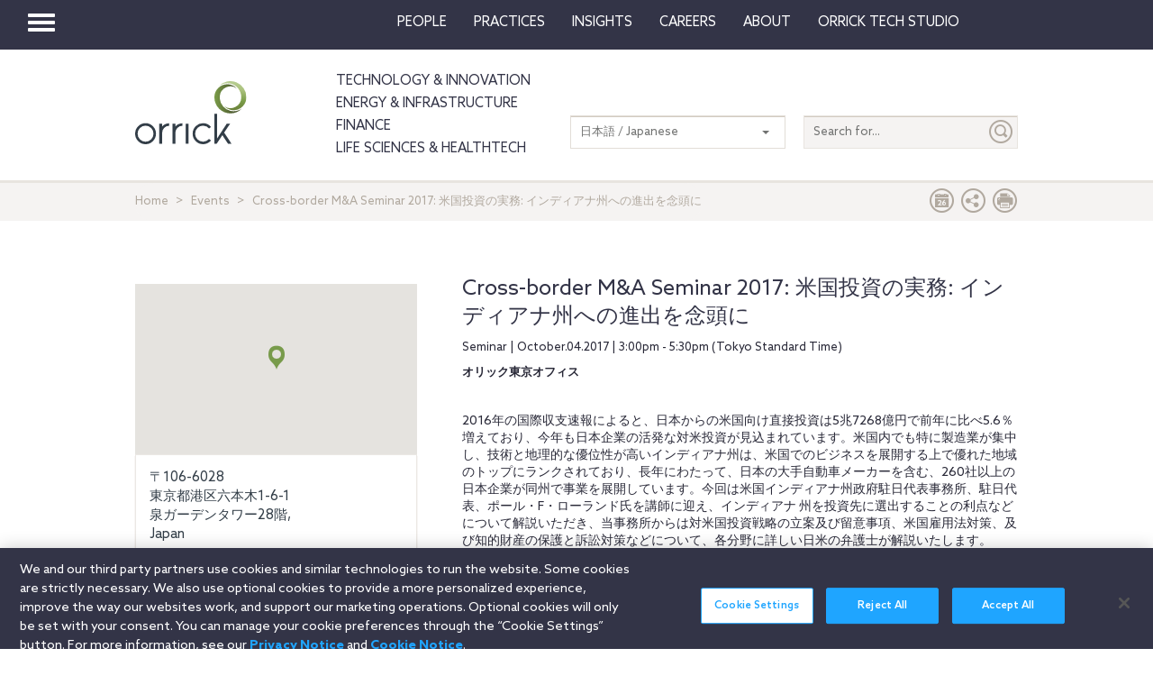

--- FILE ---
content_type: text/html; charset=utf-8
request_url: https://www.orrick.com/ja-JP/Events/2017/10/Cross-border-M-and-A-Seminar-2017
body_size: 14769
content:

<!DOCTYPE html>
<!--[if IE 8]>         <html lang="en" class="no-js lt-ie9"> <![endif]-->
<!--[if IE 9]>         <html lang="en" class="no-js lt-ie10"> <![endif]-->
<!--[if gt IE 8]><!-->
<html lang="en" class="no-js">
<!--<![endif]-->
<head>

    

    <script type="text/javascript" src="/Scripts/cookieCleanupProd.js"></script>
    <!-- OneTrust Cookies Consent Notice start for www.orrick.com -->
    <script type="text/javascript" src="https://cdn.cookielaw.org/consent/ab375dae-fe40-475c-8c81-e30ad37cd07a/OtAutoBlock.js"></script>
    <script src="https://cdn.cookielaw.org/scripttemplates/otSDKStub.js" type="text/javascript" charset="UTF-8" data-domain-script="ab375dae-fe40-475c-8c81-e30ad37cd07a"></script>
    <script type="text/javascript">
        function OptanonWrapper() { }
    </script>
    <!-- OneTrust Cookies Consent Notice end for www.orrick.com -->


<link rel="preload" href="/Content/base.css" as="style">
<link rel="preload" href="/Content/main.css?v7" as="style">
<link rel="preload" href="/Content/flags.css" as="style">
<link rel="preload" href="/Scripts/vendor.js" as="script">
<link rel="preload" href="/Scripts/respond.js" as="script">
<link rel="preload" href="/Scripts/modernizr.js" as="script">
<link rel="preload" href="/Scripts/plugins.js" as="script">
<link rel="preload" href="/Scripts/main.js" as="script">
<link rel="preload" href="/Scripts/others.js" as="script">
<script src="https://apps.elfsight.com/p/platform.js" defer></script>
<script src="/Scripts/vendor.js"></script>
<script src="/Scripts/respond.js"></script>
<script src="/Scripts/modernizr.js"></script>
<script src="/Scripts/plugins.js"></script>
<!-- Vulture web tracking -->
<script type="text/javascript">
    !function (r) { var i = document.createElement("img"); i.setAttribute("src", "//orrick.vuture.net/security/tracker.gif?referer=" + encodeURIComponent(r)) }(document.referrer);
</script>

    <script src="/Scripts/mainCalendar.js"></script>

    <script src="/Scripts/maincarousel.js"></script>

<script src="/Scripts/main.js"></script>
<script src="/Scripts/others.js"></script>

    <script src="https://maps.googleapis.com/maps/api/js?key=AIzaSyCc731q1YEK9LKaF-7HT3z2jlah1N_Td48" type="text/javascript"></script>
    <script src="/Scripts/mainmaps.js"></script>
    <script src="/Scripts/mainTwitter.js"></script>




    <!-- Google Tag Manager -->
    <script>
        (function (w, d, s, l, i) {
            w[l] = w[l] || []; w[l].push({
                'gtm.start':
                    new Date().getTime(), event: 'gtm.js'
            }); var f = d.getElementsByTagName(s)[0],
                j = d.createElement(s), dl = l != 'dataLayer' ? '&l=' + l : ''; j.async = true; j.src =
                    'https://www.googletagmanager.com/gtm.js?id=' + i + dl; f.parentNode.insertBefore(j, f);
        })(window, document, 'script', 'dataLayer', 'GTM-W9KKXHZ');</script>
    <!-- End Google Tag Manager -->


<meta charset="utf-8">
<meta http-equiv="X-UA-Compatible" content="IE=edge">

<title>Cross border M and A Seminar 2017</title>
<meta name="twitter:card" content="" />
<meta name="description" content="">
<meta name="keywords">
<meta property="og:title" content="Cross-border M&amp;A Seminar 2017: : " />
<meta property="og:type" content="article" />
<meta property="og:url" content="https://www.orrick.com/ja-JP/Events/2017/10/Cross-border-M-and-A-Seminar-2017" />
<meta property="og:image" itemprop="image primaryImageOfPage" content="" />
<meta property="og:description" content="2016572685.6 ..." />
<meta property="fallback" content="False" />
<meta name="viewport" content="width=device-width, height=device-height">
<link href="https://www.orrick.com/ja-JP/Events/2017/10/Cross-border-M-and-A-Seminar-2017" rel="canonical">

<style>
    #onetrust-banner-sdk {
        font-size: 1.1rem !important;
    }

    #ot-pc-footer {
        font-size: 1.1rem !important;
    }

    #onetrust-policy-text, #onetrust-button-group, #ot-sdk-container, #onetrust-pc-sdk.ot-pc-footer, #ot-pc-content {
        font-size: 1.44rem !important;
    }

    #onetrust-banner-sdk h1, #onetrust-banner-sdk h2, #onetrust-banner-sdk h3, #onetrust-banner-sdk h4, #onetrust-banner-sdk h5, #onetrust-banner-sdk h6, #onetrust-pc-sdk h1, #onetrust-pc-sdk h2, #onetrust-pc-sdk h3, #onetrust-pc-sdk h4, #onetrust-pc-sdk h5, #onetrust-pc-sdk h6, #ot-sdk-cookie-policy h1, #ot-sdk-cookie-policy h2, #ot-sdk-cookie-policy h3, #ot-sdk-cookie-policy h4, #ot-sdk-cookie-policy h5, #ot-sdk-cookie-policy h6 {
        font-size: .875em !important;
        font-weight: bold !important;
    }

    #onetrust-pc-sdk #ot-pc-title {
        font-size: 1.37em !important;
    }
</style>

    <link rel="stylesheet" href="/Content/flags.css" />
<link rel="stylesheet" href="/Content/base.css" />
<link rel="stylesheet" href="/Content/main.css?v7" />


    <script src="//players.brightcove.net/4686646076001/default_default/index.min.js"></script>


    <sc:VisitorIdentification runat="server" />
</head>
<body>

    
    <div class="wrapper">
        

<header>
    <nav class="navbar navbar-default topnav" role="navigation">

        <script>

    $(document).ready(function () {
        $("button.vertical-nav").click(function () {
            //.fadeToggle(); instead of fast??
            $("div#vnav-container").toggle("fast");
            $('#navbar-hamburger').toggleClass('hidden');
            $('#navbar-close').toggleClass('hidden');
            $('ul.mnav').toggleClass('hidden');
        });
        $('#navbar-close').click(function () {
            //.fadeToggle(); instead of fast??
            $("div#vnav-container").toggle("fast");
            $('#navbar-close').toggleClass('hidden');
            $('#navbar-hamburger').removeClass('hidden');
            $('ul.mnav').removeClass('hidden');
        });



        $('.opensearch').click(function () {
            $("div.bigsearchbar").toggle("fast");
            $('div.bigsearchbar').toggleClass('mobilesearch');

        });

        $('.closeit').click(function () {
            //.fadeToggle(); instead of fast??
            $("div.hideit").hide("fast");
        });
    });

    $(window).on('load', function () {
        $('.vfly').on('click', function () {
            var target = $(this).attr('rel');
            $("#" + target).siblings("div").hide("fast");
            $("#" + target).show("fast");

        });

    });

</script>
<script type="text/javascript">
    $(document).on('click', '.vnav-list li', function () {
        $(".vnav-list li").removeClass("active");
        $(this).addClass("active");

    });

</script>


<div class="col-sm-12">
    <div class="container-fluid">
        <div class="col-sm-1">
            <!-- Brand and toggle get grouped for better mobile display -->
            <div class="navbar-header hfix">
                <div id="navbar-hamburger" class="">
                    <button type="button" class="navbar-toggle vertical-nav collapsed" data-toggle="collapse" data-target="#bs-example-navbar-collapse-1" aria-expanded="false" style="display: block;">
                        <span class="sr-only">Toggle navigation</span>
                        <span class="icon-bar"></span>
                        <span class="icon-bar"></span>
                        <span class="icon-bar"></span>
                    </button>
                </div>

                <div id="navbar-close" class="hidden">
                    <span class="glyphicon glyphicon-remove close-icon"></span>
                </div>



            </div><div class="smlogo pull-right"><a href="https://www.orrick.com"><span class="ico-Orrick-Grayscale"></span></a></div>



        </div>

        <div class="col-md-11">



            <!-- Collect the nav links, forms, and other content for toggling -->
            <div class="navbar-collapse mobile-hide collapse" id="main-collapse-1" aria-expanded="false" style="height: 0px;">
                <ul class="nav navbar-nav navbar-right">

                                <li class=""><a target="" href="/ja-JP/People">People</a></li>
                                <li class=""><a target="" href="/ja-JP/Practices">Practices</a></li>
                            <li class="dropdown">
                                <a href="#" class="dropdown-toggle" data-toggle="dropdown" role="button" aria-haspopup="true" aria-expanded="false">Insights <span class="caret"></span></a>
                                <ul class="dropdown-menu insights-drop">
                                    <li>
                                        <div class="row insights-drop-container">
                                                <ul class="list-unstyled insight-drop col-sm-4 col-xs-12">
                                                    <li class="insight-drop-title">Insights</li>
                                                            <li>
                                                                <a target="" rel="" href="/Search?f=Technology%20%26%20Innovation&amp;t=insight">Technology & Innovation</a>
                                                            </li>
                                                            <li>
                                                                <a target="_blank" rel="noopener noreferrer" href="/ja-JP/tech-studio/insights">Orrick Tech Studio</a>
                                                            </li>
                                                            <li>
                                                                <a target="" rel="" href="/Search?f=Energy+%26+Infrastructure&amp;t=insight">Energy & Infrastructure</a>
                                                            </li>
                                                            <li>
                                                                <a target="" rel="" href="/Search?f=Finance&amp;t=insight">Finance</a>
                                                            </li>
                                                            <li>
                                                                <a target="" rel="" href="/Search?f=Life%20Sciences+%26+HealthTech&amp;t=insight">Life Sciences & HealthTech</a>
                                                            </li>
                                                            <li>
                                                                <a target="" rel="" href="/Search?f=Litigation%20%26%20IP&amp;t=insight">Litigation & IP</a>
                                                            </li>
                                                            <li>
                                                                <a target="" rel="" href="/Search?p=Strategic+Advisory+%26+Government+Enforcement+(SAGE)&amp;t=Insight">Strategic Advisory & Government Enforcement (SAGE)</a>
                                                            </li>
                                                            <li>
                                                                <a target="" rel="" href="/ja-JP/Insights">All Insights</a>
                                                            </li>
                                                </ul>
                                                <ul class="list-unstyled insight-drop col-sm-4 col-xs-12">
                                                    <li class="insight-drop-title">Featured</li>
                                                            <li>
                                                                <a target="" rel="" href="/ja-JP/Insights/CFPB-Pause-Where-From-Here">CFPB Pause: Where From&nbsp;Here?</a>
                                                            </li>
                                                            <li>
                                                                <a target="" rel="" href="/ja-JP/Insights/The-Download">The Download: Tech & Innovation Market Briefing</a>
                                                            </li>
                                                            <li>
                                                                <a target="_blank" rel="noopener noreferrer" href="https://ai-law-center.orrick.com/">AI Law Center</a>
                                                            </li>
                                                            <li>
                                                                <a target="_blank" rel="noopener noreferrer" href="https://onlinesafety.orrick.com/">Online Safety Law Center</a>
                                                            </li>
                                                            <li>
                                                                <a target="" rel="" href="/ja-JP/Technology/Life-Sciences-Snapshots">Life Sciences Venture Capital Quarterly Report</a>
                                                            </li>
                                                </ul>
                                                <ul class="list-unstyled insight-drop col-sm-4 col-xs-12">
                                                    <li class="insight-drop-title">Channels</li>
                                                            <li>
                                                                <a target="" rel="" href="/ja-JP/Podcasts">Podcasts</a>
                                                            </li>
                                                            <li>
                                                                <a target="" rel="" href="/ja-JP/Events">Events</a>
                                                            </li>
                                                </ul>




                                        </div>
                                    </li>
                                </ul>
                            </li>
                                <li class=""><a target="" href="/ja-JP/Careers">Careers</a></li>
                            <li class="dropdown">
                                <a href="#" class="dropdown-toggle" data-toggle="dropdown" role="button" aria-haspopup="true" aria-expanded="false">About <span class="caret"></span></a>
                                <ul class="dropdown-menu insights-drop">
                                    <li>
                                        <div class="row insights-drop-container">
                                                <ul class="list-unstyled insight-drop col-sm-4 col-xs-12">
                                                    <li class="insight-drop-title">About</li>
                                                            <li>
                                                                <a target="" rel="" href="/ja-JP/About-Us">About Us</a>
                                                            </li>
                                                            <li>
                                                                <a target="" rel="" href="/ja-JP/News">News</a>
                                                            </li>
                                                            <li>
                                                                <a target="" rel="" href="/ja-JP/Locations">Locations</a>
                                                            </li>
                                                            <li>
                                                                <a target="" rel="" href="/ja-JP/Innovation">Innovation</a>
                                                            </li>
                                                            <li>
                                                                <a target="" rel="" href="/ja-JP/Innovation/AI-Adoption-at-Orrick">AI Adoption @Orrick</a>
                                                            </li>
                                                            <li>
                                                                <a target="" rel="" href="/ja-JP/Community/Orrick-Alumni">Alumni</a>
                                                            </li>
                                                </ul>
                                                <ul class="list-unstyled insight-drop col-sm-4 col-xs-12">
                                                    <li class="insight-drop-title">Our Culture</li>
                                                            <li>
                                                                <a target="_blank" rel="noopener noreferrer" href="https://www.veteranslegalcareerfair.com/">Veterans' Legal Career Fair</a>
                                                            </li>
                                                            <li>
                                                                <a target="" rel="" href="/ja-JP/Community/Pro-Bono">Pro Bono</a>
                                                            </li>
                                                            <li>
                                                                <a target="" rel="" href="/ja-JP/Community/Inclusion-and-Belonging">Inclusion & Belonging</a>
                                                            </li>
                                                            <li>
                                                                <a target="" rel="" href="/ja-JP/Community/Responsible-Business-at-Orrick">Responsible Business @Orrick</a>
                                                            </li>
                                                </ul>




                                        </div>
                                    </li>
                                </ul>
                            </li>
                                <li class=""><a target="_blank" href="/tech-studio">Orrick Tech Studio</a></li>
                                <li class=""><a target="" href=""></a></li>
                                <li class=""><a target="" href=""></a></li>

                </ul>



            </div><!-- /.navbar-collapse -->
        </div><!-- /.container-fluid -->
    </div>
</div>

<!-- /flyout nav list -->
<div class="row row-eq-height" id="vnav-container" style="display: none;">
    <div class="col-sm-3 vnav">
        <ul class="nav  vnav-list nav-stacked">
                        <li role="presentation" class="">
                            <a class="vfly" rel="" href="/ja-JP/People">People</a>
                        </li>
                        <li role="presentation" class="">
                            <a class="vfly" rel="" href="/ja-JP/Practices">Practices</a>
                        </li>
                        <li role="presentation" class="showInsight vlink">
                            <a class="vfly" rel="insight-v-block" href="#">Insights</a>


                        </li>
                        <li role="presentation" class="">
                            <a class="vfly" rel="" href="/ja-JP/Careers">Careers</a>
                        </li>
                        <li role="presentation" class="vlink">
                            <a class="vfly" rel="About-v-block" href="#">About</a>


                        </li>
                        <li role="presentation" class="">
                            <a class="vfly" rel="" href="/tech-studio">Orrick Tech Studio</a>
                        </li>
                        <li role="presentation" class="">
                            <a class="vfly" rel="" href="#"></a>
                        </li>
                    <li role="presentation">
                        <a class="only-mobile" href="/ja-JP/Technology">Technology &amp; Innovation</a>
                    </li>
                    <li role="presentation">
                        <a class="only-mobile" href="/ja-JP/Energy-and-Infrastructure-Sector">Energy &amp; Infrastructure</a>
                    </li>
                    <li role="presentation">
                        <a class="only-mobile" href="/ja-JP/Finance">Finance</a>
                    </li>
                        <li role="presentation" class="">
                            <a class="vfly" rel="" href="#"></a>
                        </li>
        </ul>


    </div>

    <!-- /flyout -->
    <div>
            <div class="col-sm-9 hideit" id="" style="display: none;">

                <div class="row">
                    <div class="col-sm-12 mobile-nav-header">
                        <div class="twentyp">
                            <a href="https://www.orrick.com" target="_blank" rel="noopener noreferrer" title="Opens in a new browser">
                                <span class="ico-Orrick-Grayscale" aria-label="OrrickHome" aria-hidden="true"></span>
                                <span class="sr-only">Orrick.com</span>
                            </a>
                        </div>

                        <div class="sixtyp">&nbsp;</div>

                        <div class="twentyp searchicon"><span class="input-group-btn"><button class="btn opensearch" id="open-search-4f577c0e-6b72-4f4b-ab85-fdc2765dff47" type="button"><span class="glyphicon glyphicon-search" aria-hidden="true"></span></button></span></div>
                    </div>
                </div>
                <form class="" autocomplete="off" action="/en/search" method="get">
                    <div class="input-group bigsearchbar">
                        <input style="" class="form-control" placeholder="TYPE TO SEARCH" id="siteSearch-181c5590-4366-4b99-ba2d-d5184d6d9082" data-id="search" name="q">
                        <span class="input-group-btn">
                            <button class="btn btn-bigsearchbar-close opensearch" type="button"><span class="glyphicon glyphicon-remove" aria-hidden="true"></span></button>
                            <button style="" type="submit" title="Submit" class="btn btn-bigsearchbar" value="submit" aria-label="Submit">
                                <span class="glyphicon glyphicon-search" aria-hidden="true"></span>
                            </button>
                        </span>


                    </div>
                </form>
                <div class="box-padding">
                    <h3 class="closeit"><span class="glyphicon glyphicon-menu-left" id="insights-mobile-close-f425238d-1963-43e4-b0b8-92a42e3d6bec"></span> People</h3>
                    <br>
                    <div class="row">
                            <ul class="list-unstyled insight-drop col-sm-4 col-xs-12">
                            </ul>





                    </div>
                </div>
            </div>
            <div class="col-sm-9 hideit" id="" style="display: none;">

                <div class="row">
                    <div class="col-sm-12 mobile-nav-header">
                        <div class="twentyp">
                            <a href="https://www.orrick.com" target="_blank" rel="noopener noreferrer" title="Opens in a new browser">
                                <span class="ico-Orrick-Grayscale" aria-label="OrrickHome" aria-hidden="true"></span>
                                <span class="sr-only">Orrick.com</span>
                            </a>
                        </div>

                        <div class="sixtyp">&nbsp;</div>

                        <div class="twentyp searchicon"><span class="input-group-btn"><button class="btn opensearch" id="open-search-17f15c59-7a19-4eb0-9be8-be04e207cd71" type="button"><span class="glyphicon glyphicon-search" aria-hidden="true"></span></button></span></div>
                    </div>
                </div>
                <form class="" autocomplete="off" action="/en/search" method="get">
                    <div class="input-group bigsearchbar">
                        <input style="" class="form-control" placeholder="TYPE TO SEARCH" id="siteSearch-80442f13-36ed-4773-9dfa-58ce756e8025" data-id="search" name="q">
                        <span class="input-group-btn">
                            <button class="btn btn-bigsearchbar-close opensearch" type="button"><span class="glyphicon glyphicon-remove" aria-hidden="true"></span></button>
                            <button style="" type="submit" title="Submit" class="btn btn-bigsearchbar" value="submit" aria-label="Submit">
                                <span class="glyphicon glyphicon-search" aria-hidden="true"></span>
                            </button>
                        </span>


                    </div>
                </form>
                <div class="box-padding">
                    <h3 class="closeit"><span class="glyphicon glyphicon-menu-left" id="insights-mobile-close-92ce328a-0852-4ab7-9a3f-f58a78d8a9fc"></span> Practices</h3>
                    <br>
                    <div class="row">
                            <ul class="list-unstyled insight-drop col-sm-4 col-xs-12">
                            </ul>





                    </div>
                </div>
            </div>
            <div class="col-sm-9 hideit" id="insight-v-block" style="display: none;">

                <div class="row">
                    <div class="col-sm-12 mobile-nav-header">
                        <div class="twentyp">
                            <a href="https://www.orrick.com" target="_blank" rel="noopener noreferrer" title="Opens in a new browser">
                                <span class="ico-Orrick-Grayscale" aria-label="OrrickHome" aria-hidden="true"></span>
                                <span class="sr-only">Orrick.com</span>
                            </a>
                        </div>

                        <div class="sixtyp">&nbsp;</div>

                        <div class="twentyp searchicon"><span class="input-group-btn"><button class="btn opensearch" id="open-search-b1abb697-7254-41ad-818c-68fe09df3fea" type="button"><span class="glyphicon glyphicon-search" aria-hidden="true"></span></button></span></div>
                    </div>
                </div>
                <form class="" autocomplete="off" action="/en/search" method="get">
                    <div class="input-group bigsearchbar">
                        <input style="" class="form-control" placeholder="TYPE TO SEARCH" id="siteSearch-35e7bae7-aba5-416a-be70-720fa8aa3605" data-id="search" name="q">
                        <span class="input-group-btn">
                            <button class="btn btn-bigsearchbar-close opensearch" type="button"><span class="glyphicon glyphicon-remove" aria-hidden="true"></span></button>
                            <button style="" type="submit" title="Submit" class="btn btn-bigsearchbar" value="submit" aria-label="Submit">
                                <span class="glyphicon glyphicon-search" aria-hidden="true"></span>
                            </button>
                        </span>


                    </div>
                </form>
                <div class="box-padding">
                    <h3 class="closeit"><span class="glyphicon glyphicon-menu-left" id="insights-mobile-close-f10360c6-508c-4744-b927-d730b98cf7f7"></span> Insights</h3>
                    <br>
                    <div class="row">
                                <ul class="list-unstyled insight-drop col-sm-4 col-xs-12">
                                    <li class="insight-drop-title">Insights</li>
                                            <li>
                                                <a target="" rel="" href="/Search?f=Technology%20%26%20Innovation&amp;t=insight">Technology & Innovation</a>
                                            </li>
                                            <li>
                                                <a target="_blank" rel="noopener noreferrer" href="/ja-JP/tech-studio/insights">Orrick Tech Studio</a>
                                            </li>
                                            <li>
                                                <a target="" rel="" href="/Search?f=Energy+%26+Infrastructure&amp;t=insight">Energy & Infrastructure</a>
                                            </li>
                                            <li>
                                                <a target="" rel="" href="/Search?f=Finance&amp;t=insight">Finance</a>
                                            </li>
                                            <li>
                                                <a target="" rel="" href="/Search?f=Life%20Sciences+%26+HealthTech&amp;t=insight">Life Sciences & HealthTech</a>
                                            </li>
                                            <li>
                                                <a target="" rel="" href="/Search?f=Litigation%20%26%20IP&amp;t=insight">Litigation & IP</a>
                                            </li>
                                            <li>
                                                <a target="" rel="" href="/Search?p=Strategic+Advisory+%26+Government+Enforcement+(SAGE)&amp;t=Insight">Strategic Advisory & Government Enforcement (SAGE)</a>
                                            </li>
                                            <li>
                                                <a target="" rel="" href="/ja-JP/Insights">All Insights</a>
                                            </li>
                                </ul>
                                <ul class="list-unstyled insight-drop col-sm-4 col-xs-12">
                                    <li class="insight-drop-title">Featured</li>
                                            <li>
                                                <a target="" rel="" href="/ja-JP/Insights/CFPB-Pause-Where-From-Here">CFPB Pause: Where From&nbsp;Here?</a>
                                            </li>
                                            <li>
                                                <a target="" rel="" href="/ja-JP/Insights/The-Download">The Download: Tech & Innovation Market Briefing</a>
                                            </li>
                                            <li>
                                                <a target="_blank" rel="noopener noreferrer" href="https://ai-law-center.orrick.com/">AI Law Center</a>
                                            </li>
                                            <li>
                                                <a target="_blank" rel="noopener noreferrer" href="https://onlinesafety.orrick.com/">Online Safety Law Center</a>
                                            </li>
                                            <li>
                                                <a target="" rel="" href="/ja-JP/Technology/Life-Sciences-Snapshots">Life Sciences Venture Capital Quarterly Report</a>
                                            </li>
                                </ul>
                                <ul class="list-unstyled insight-drop col-sm-4 col-xs-12">
                                    <li class="insight-drop-title">Channels</li>
                                            <li>
                                                <a target="" rel="" href="/ja-JP/Podcasts">Podcasts</a>
                                            </li>
                                            <li>
                                                <a target="" rel="" href="/ja-JP/Events">Events</a>
                                            </li>
                                </ul>





                    </div>
                </div>
            </div>
            <div class="col-sm-9 hideit" id="" style="display: none;">

                <div class="row">
                    <div class="col-sm-12 mobile-nav-header">
                        <div class="twentyp">
                            <a href="https://www.orrick.com" target="_blank" rel="noopener noreferrer" title="Opens in a new browser">
                                <span class="ico-Orrick-Grayscale" aria-label="OrrickHome" aria-hidden="true"></span>
                                <span class="sr-only">Orrick.com</span>
                            </a>
                        </div>

                        <div class="sixtyp">&nbsp;</div>

                        <div class="twentyp searchicon"><span class="input-group-btn"><button class="btn opensearch" id="open-search-7ef692b8-cc7e-46d6-ada2-2f43ca492a62" type="button"><span class="glyphicon glyphicon-search" aria-hidden="true"></span></button></span></div>
                    </div>
                </div>
                <form class="" autocomplete="off" action="/en/search" method="get">
                    <div class="input-group bigsearchbar">
                        <input style="" class="form-control" placeholder="TYPE TO SEARCH" id="siteSearch-e14b23f0-a8fa-4ed1-8f62-0c48803a54cf" data-id="search" name="q">
                        <span class="input-group-btn">
                            <button class="btn btn-bigsearchbar-close opensearch" type="button"><span class="glyphicon glyphicon-remove" aria-hidden="true"></span></button>
                            <button style="" type="submit" title="Submit" class="btn btn-bigsearchbar" value="submit" aria-label="Submit">
                                <span class="glyphicon glyphicon-search" aria-hidden="true"></span>
                            </button>
                        </span>


                    </div>
                </form>
                <div class="box-padding">
                    <h3 class="closeit"><span class="glyphicon glyphicon-menu-left" id="insights-mobile-close-70214155-d5ae-48eb-b9f0-9cff383ac702"></span> Careers</h3>
                    <br>
                    <div class="row">
                            <ul class="list-unstyled insight-drop col-sm-4 col-xs-12">
                            </ul>





                    </div>
                </div>
            </div>
            <div class="col-sm-9 hideit" id="About-v-block" style="display: none;">

                <div class="row">
                    <div class="col-sm-12 mobile-nav-header">
                        <div class="twentyp">
                            <a href="https://www.orrick.com" target="_blank" rel="noopener noreferrer" title="Opens in a new browser">
                                <span class="ico-Orrick-Grayscale" aria-label="OrrickHome" aria-hidden="true"></span>
                                <span class="sr-only">Orrick.com</span>
                            </a>
                        </div>

                        <div class="sixtyp">&nbsp;</div>

                        <div class="twentyp searchicon"><span class="input-group-btn"><button class="btn opensearch" id="open-search-4f8af13d-a91d-44ea-980a-d05360fd7064" type="button"><span class="glyphicon glyphicon-search" aria-hidden="true"></span></button></span></div>
                    </div>
                </div>
                <form class="" autocomplete="off" action="/en/search" method="get">
                    <div class="input-group bigsearchbar">
                        <input style="" class="form-control" placeholder="TYPE TO SEARCH" id="siteSearch-c9e90c71-4ac3-4c95-be92-0b8855aedaec" data-id="search" name="q">
                        <span class="input-group-btn">
                            <button class="btn btn-bigsearchbar-close opensearch" type="button"><span class="glyphicon glyphicon-remove" aria-hidden="true"></span></button>
                            <button style="" type="submit" title="Submit" class="btn btn-bigsearchbar" value="submit" aria-label="Submit">
                                <span class="glyphicon glyphicon-search" aria-hidden="true"></span>
                            </button>
                        </span>


                    </div>
                </form>
                <div class="box-padding">
                    <h3 class="closeit"><span class="glyphicon glyphicon-menu-left" id="insights-mobile-close-61ae21d1-4e43-4d53-b0d4-563644f7ca61"></span> About</h3>
                    <br>
                    <div class="row">
                                <ul class="list-unstyled insight-drop col-sm-4 col-xs-12">
                                    <li class="insight-drop-title">About</li>
                                            <li>
                                                <a target="" rel="" href="/ja-JP/About-Us">About Us</a>
                                            </li>
                                            <li>
                                                <a target="" rel="" href="/ja-JP/News">News</a>
                                            </li>
                                            <li>
                                                <a target="" rel="" href="/ja-JP/Locations">Locations</a>
                                            </li>
                                            <li>
                                                <a target="" rel="" href="/ja-JP/Innovation">Innovation</a>
                                            </li>
                                            <li>
                                                <a target="" rel="" href="/ja-JP/Innovation/AI-Adoption-at-Orrick">AI Adoption @Orrick</a>
                                            </li>
                                            <li>
                                                <a target="" rel="" href="/ja-JP/Community/Orrick-Alumni">Alumni</a>
                                            </li>
                                </ul>
                                <ul class="list-unstyled insight-drop col-sm-4 col-xs-12">
                                    <li class="insight-drop-title">Our Culture</li>
                                            <li>
                                                <a target="_blank" rel="noopener noreferrer" href="https://www.veteranslegalcareerfair.com/">Veterans' Legal Career Fair</a>
                                            </li>
                                            <li>
                                                <a target="" rel="" href="/ja-JP/Community/Pro-Bono">Pro Bono</a>
                                            </li>
                                            <li>
                                                <a target="" rel="" href="/ja-JP/Community/Inclusion-and-Belonging">Inclusion & Belonging</a>
                                            </li>
                                            <li>
                                                <a target="" rel="" href="/ja-JP/Community/Responsible-Business-at-Orrick">Responsible Business @Orrick</a>
                                            </li>
                                </ul>





                    </div>
                </div>
            </div>
            <div class="col-sm-9 hideit" id="" style="display: none;">

                <div class="row">
                    <div class="col-sm-12 mobile-nav-header">
                        <div class="twentyp">
                            <a href="https://www.orrick.com" target="_blank" rel="noopener noreferrer" title="Opens in a new browser">
                                <span class="ico-Orrick-Grayscale" aria-label="OrrickHome" aria-hidden="true"></span>
                                <span class="sr-only">Orrick.com</span>
                            </a>
                        </div>

                        <div class="sixtyp">&nbsp;</div>

                        <div class="twentyp searchicon"><span class="input-group-btn"><button class="btn opensearch" id="open-search-0cf3c1d0-2662-4a61-be26-00b8a48be9f7" type="button"><span class="glyphicon glyphicon-search" aria-hidden="true"></span></button></span></div>
                    </div>
                </div>
                <form class="" autocomplete="off" action="/en/search" method="get">
                    <div class="input-group bigsearchbar">
                        <input style="" class="form-control" placeholder="TYPE TO SEARCH" id="siteSearch-58bdd2e1-2e3e-494c-932c-2605ca720248" data-id="search" name="q">
                        <span class="input-group-btn">
                            <button class="btn btn-bigsearchbar-close opensearch" type="button"><span class="glyphicon glyphicon-remove" aria-hidden="true"></span></button>
                            <button style="" type="submit" title="Submit" class="btn btn-bigsearchbar" value="submit" aria-label="Submit">
                                <span class="glyphicon glyphicon-search" aria-hidden="true"></span>
                            </button>
                        </span>


                    </div>
                </form>
                <div class="box-padding">
                    <h3 class="closeit"><span class="glyphicon glyphicon-menu-left" id="insights-mobile-close-99054827-ca79-4672-8451-0e2f1b3954ae"></span> Orrick Tech Studio</h3>
                    <br>
                    <div class="row">
                            <ul class="list-unstyled insight-drop col-sm-4 col-xs-12">
                            </ul>





                    </div>
                </div>
            </div>
            <div class="col-sm-9 hideit" id="" style="display: none;">

                <div class="row">
                    <div class="col-sm-12 mobile-nav-header">
                        <div class="twentyp">
                            <a href="https://www.orrick.com" target="_blank" rel="noopener noreferrer" title="Opens in a new browser">
                                <span class="ico-Orrick-Grayscale" aria-label="OrrickHome" aria-hidden="true"></span>
                                <span class="sr-only">Orrick.com</span>
                            </a>
                        </div>

                        <div class="sixtyp">&nbsp;</div>

                        <div class="twentyp searchicon"><span class="input-group-btn"><button class="btn opensearch" id="open-search-c36f0fc3-4511-482f-82fe-208afd36827a" type="button"><span class="glyphicon glyphicon-search" aria-hidden="true"></span></button></span></div>
                    </div>
                </div>
                <form class="" autocomplete="off" action="/en/search" method="get">
                    <div class="input-group bigsearchbar">
                        <input style="" class="form-control" placeholder="TYPE TO SEARCH" id="siteSearch-0ad2e3aa-dc35-49d6-9548-a1e741559851" data-id="search" name="q">
                        <span class="input-group-btn">
                            <button class="btn btn-bigsearchbar-close opensearch" type="button"><span class="glyphicon glyphicon-remove" aria-hidden="true"></span></button>
                            <button style="" type="submit" title="Submit" class="btn btn-bigsearchbar" value="submit" aria-label="Submit">
                                <span class="glyphicon glyphicon-search" aria-hidden="true"></span>
                            </button>
                        </span>


                    </div>
                </form>
                <div class="box-padding">
                    <h3 class="closeit"><span class="glyphicon glyphicon-menu-left" id="insights-mobile-close-d230cc21-6dd6-433e-b73a-f42da96b2a79"></span> </h3>
                    <br>
                    <div class="row">
                            <ul class="list-unstyled insight-drop col-sm-4 col-xs-12">
                            </ul>





                    </div>
                </div>
            </div>
            <div class="col-sm-9 hideit" id="" style="display: none;">

                <div class="row">
                    <div class="col-sm-12 mobile-nav-header">
                        <div class="twentyp">
                            <a href="https://www.orrick.com" target="_blank" rel="noopener noreferrer" title="Opens in a new browser">
                                <span class="ico-Orrick-Grayscale" aria-label="OrrickHome" aria-hidden="true"></span>
                                <span class="sr-only">Orrick.com</span>
                            </a>
                        </div>

                        <div class="sixtyp">&nbsp;</div>

                        <div class="twentyp searchicon"><span class="input-group-btn"><button class="btn opensearch" id="open-search-9c43f049-23ac-4f29-8b16-b50230c5b659" type="button"><span class="glyphicon glyphicon-search" aria-hidden="true"></span></button></span></div>
                    </div>
                </div>
                <form class="" autocomplete="off" action="/en/search" method="get">
                    <div class="input-group bigsearchbar">
                        <input style="" class="form-control" placeholder="TYPE TO SEARCH" id="siteSearch-2f8d1f3e-95e3-4d86-98da-4d1b8686cb99" data-id="search" name="q">
                        <span class="input-group-btn">
                            <button class="btn btn-bigsearchbar-close opensearch" type="button"><span class="glyphicon glyphicon-remove" aria-hidden="true"></span></button>
                            <button style="" type="submit" title="Submit" class="btn btn-bigsearchbar" value="submit" aria-label="Submit">
                                <span class="glyphicon glyphicon-search" aria-hidden="true"></span>
                            </button>
                        </span>


                    </div>
                </form>
                <div class="box-padding">
                    <h3 class="closeit"><span class="glyphicon glyphicon-menu-left" id="insights-mobile-close-3f80c643-b06b-40a3-b2be-af6fca5add33"></span> Technology &amp; Innovation</h3>
                    <br>
                    <div class="row">
                            <ul class="list-unstyled insight-drop col-sm-4 col-xs-12">
                            </ul>





                    </div>
                </div>
            </div>
            <div class="col-sm-9 hideit" id="" style="display: none;">

                <div class="row">
                    <div class="col-sm-12 mobile-nav-header">
                        <div class="twentyp">
                            <a href="https://www.orrick.com" target="_blank" rel="noopener noreferrer" title="Opens in a new browser">
                                <span class="ico-Orrick-Grayscale" aria-label="OrrickHome" aria-hidden="true"></span>
                                <span class="sr-only">Orrick.com</span>
                            </a>
                        </div>

                        <div class="sixtyp">&nbsp;</div>

                        <div class="twentyp searchicon"><span class="input-group-btn"><button class="btn opensearch" id="open-search-f5e6f788-84a2-41c6-9a8b-085339395daa" type="button"><span class="glyphicon glyphicon-search" aria-hidden="true"></span></button></span></div>
                    </div>
                </div>
                <form class="" autocomplete="off" action="/en/search" method="get">
                    <div class="input-group bigsearchbar">
                        <input style="" class="form-control" placeholder="TYPE TO SEARCH" id="siteSearch-074e90e9-7274-4477-947d-83c7965e0e49" data-id="search" name="q">
                        <span class="input-group-btn">
                            <button class="btn btn-bigsearchbar-close opensearch" type="button"><span class="glyphicon glyphicon-remove" aria-hidden="true"></span></button>
                            <button style="" type="submit" title="Submit" class="btn btn-bigsearchbar" value="submit" aria-label="Submit">
                                <span class="glyphicon glyphicon-search" aria-hidden="true"></span>
                            </button>
                        </span>


                    </div>
                </form>
                <div class="box-padding">
                    <h3 class="closeit"><span class="glyphicon glyphicon-menu-left" id="insights-mobile-close-12dcc70e-37ee-48f8-8311-43908bc66474"></span> Energy &amp; Infrastructure</h3>
                    <br>
                    <div class="row">
                            <ul class="list-unstyled insight-drop col-sm-4 col-xs-12">
                            </ul>





                    </div>
                </div>
            </div>
            <div class="col-sm-9 hideit" id="" style="display: none;">

                <div class="row">
                    <div class="col-sm-12 mobile-nav-header">
                        <div class="twentyp">
                            <a href="https://www.orrick.com" target="_blank" rel="noopener noreferrer" title="Opens in a new browser">
                                <span class="ico-Orrick-Grayscale" aria-label="OrrickHome" aria-hidden="true"></span>
                                <span class="sr-only">Orrick.com</span>
                            </a>
                        </div>

                        <div class="sixtyp">&nbsp;</div>

                        <div class="twentyp searchicon"><span class="input-group-btn"><button class="btn opensearch" id="open-search-3e982d58-6763-4f70-a69d-dd7392909d59" type="button"><span class="glyphicon glyphicon-search" aria-hidden="true"></span></button></span></div>
                    </div>
                </div>
                <form class="" autocomplete="off" action="/en/search" method="get">
                    <div class="input-group bigsearchbar">
                        <input style="" class="form-control" placeholder="TYPE TO SEARCH" id="siteSearch-dc465d21-be31-44bb-8a5a-27bb2ef8d0f8" data-id="search" name="q">
                        <span class="input-group-btn">
                            <button class="btn btn-bigsearchbar-close opensearch" type="button"><span class="glyphicon glyphicon-remove" aria-hidden="true"></span></button>
                            <button style="" type="submit" title="Submit" class="btn btn-bigsearchbar" value="submit" aria-label="Submit">
                                <span class="glyphicon glyphicon-search" aria-hidden="true"></span>
                            </button>
                        </span>


                    </div>
                </form>
                <div class="box-padding">
                    <h3 class="closeit"><span class="glyphicon glyphicon-menu-left" id="insights-mobile-close-da4741ab-9f81-4be4-bc16-cbf93ddddd04"></span> Finance</h3>
                    <br>
                    <div class="row">
                            <ul class="list-unstyled insight-drop col-sm-4 col-xs-12">
                            </ul>





                    </div>
                </div>
            </div>
            <div class="col-sm-9 hideit" id="" style="display: none;">

                <div class="row">
                    <div class="col-sm-12 mobile-nav-header">
                        <div class="twentyp">
                            <a href="https://www.orrick.com" target="_blank" rel="noopener noreferrer" title="Opens in a new browser">
                                <span class="ico-Orrick-Grayscale" aria-label="OrrickHome" aria-hidden="true"></span>
                                <span class="sr-only">Orrick.com</span>
                            </a>
                        </div>

                        <div class="sixtyp">&nbsp;</div>

                        <div class="twentyp searchicon"><span class="input-group-btn"><button class="btn opensearch" id="open-search-4d3eb668-515e-4dfa-8f0c-aeb894f8ec98" type="button"><span class="glyphicon glyphicon-search" aria-hidden="true"></span></button></span></div>
                    </div>
                </div>
                <form class="" autocomplete="off" action="/en/search" method="get">
                    <div class="input-group bigsearchbar">
                        <input style="" class="form-control" placeholder="TYPE TO SEARCH" id="siteSearch-3989baa7-d67b-46b7-b275-1572164e4295" data-id="search" name="q">
                        <span class="input-group-btn">
                            <button class="btn btn-bigsearchbar-close opensearch" type="button"><span class="glyphicon glyphicon-remove" aria-hidden="true"></span></button>
                            <button style="" type="submit" title="Submit" class="btn btn-bigsearchbar" value="submit" aria-label="Submit">
                                <span class="glyphicon glyphicon-search" aria-hidden="true"></span>
                            </button>
                        </span>


                    </div>
                </form>
                <div class="box-padding">
                    <h3 class="closeit"><span class="glyphicon glyphicon-menu-left" id="insights-mobile-close-ebbf1ac6-6d7e-4ed3-9cd7-91bb712f154e"></span> </h3>
                    <br>
                    <div class="row">
                            <ul class="list-unstyled insight-drop col-sm-4 col-xs-12">
                            </ul>





                    </div>
                </div>
            </div>
    </div>

</div>

<script>
    $('.expedition-info-link').on('click', function () {
        $('span', this).toggleClass('glyphicon-chevron-right glyphicon-menu-down');
    });</script>

    </nav>
    <div class="container">
        <div class="row">
            
        </div>
    </div>
    <nav class="navbar navbar-default flatnav">
        <!-- Sector Nav -->
        <div class="sector-nav">
                <div class="navbar-header sector-brand">
                <a class="navbar-brand" href="/">
                    <img src="https://media.orrick.com/Media%20Library/public/svg%20files/orrick-logo-rgb.svg" alt="Orrick logo"/>
                </a>

    </div>



<div class="pull-left" id="flatnavcontainer">
        <ul class="nav navbar-nav flatbarlinks">
                <li class="dropdown">
                    <a href="/ja-JP/Technology">Technology &amp; Innovation</a>
                </li>
                <li class="dropdown">
                    <a href="/ja-JP/Energy-and-Infrastructure-Sector">Energy &amp; Infrastructure</a>
                </li>
                <li class="dropdown">
                    <a href="/ja-JP/Finance">Finance</a>
                </li>
                <li class="dropdown">
                    <a href="/ja-JP/Life-Sciences-and-HealthTech">Life Sciences &amp; HealthTech</a>
                </li>
        </ul>




</div><!-- /.navbar-collapse -->

<form class="navbar-form pull-right form-inline" autocomplete="off" action="/ja-JP/search" method="get">
    <div class="row form-group flatbarlinks-form">
        <div class="sector-input col-sm-6 pull-right">
            <label class="sr-only" for="siteSearch">Search entire site</label>
            <div class="input-group fixwidth">

                <input class="form-control tint-1 tweak" placeholder="Search for..." id="siteSearch-7845075c-ba70-4847-9a60-27743052a0cc" data-id="search" name="q">
                <span class="input-group-btn">
                    <span class="sr-only">Submit</span>
                    <button  type="submit" title="Submit" class="btn btn-search tint-1" value="submit" aria-label="Submit"><span class="ico-digital-magnifying-glass"></span></button>
                </span>

            </div>

        </div>

        
<div class="sector-input col-sm-6 pull-right">
    <div class="dropdown mtmb">
        <button class="btn dropdown-toggle btn-white selectpicker tmb" type="button" id="mtmblanguage" data-toggle="dropdown" aria-haspopup="true" aria-expanded="true">
            <span class="filter-option pull-left">日本語 / Japanese</span>&nbsp;
            <span class="caret"></span>
        </button>
        <ul class="dropdown-menu tmb" aria-labelledby="mtmblanguage">
                <li style="z-index: 50">
                    <a href="/en/Events/2017/10/Cross-border-M-and-A-Seminar-2017">
                        English
                    </a>
                </li>
        </ul>
    </div>
</div>


        <!-- new placeholder for language selector.-->
    </div>
</form>
        </div><!-- /.container-fluid -->
    </nav>

    <div>
        <div class="row">
            <div class="row msearch">
    <div class="col-xs- col-sm-6">
        <div class="form-group tmobile">
            <form autocomplete="off" action="/Search" method="get">
                <label class="sr-only" for="mobileTopSearch">Search entire site</label>
                <div class="input-group">
                    <input class="form-control" name="q" placeholder="Search for..." aria-label="search entire site" id="mobileTopSearch">
                    <span class="input-group-btn">
                        <button type="submit" title="Submit" class="btn btn-search" aria-label="Submit"><span class="ico-digital-magnifying-glass" aria-hidden="true" aria-label="Submit"></span></button>
                    </span>
                </div>
            </form>
        </div>
    </div>
</div>
        </div>
    </div>
</header>


<div class="container">
    <div class="row">
        <div class="col-md-4 pull-right toplanguage">
            
        </div>
    </div>
</div>
<div class="container-fluid toplang"></div>


<div class="breadcrumb-container">
    <div class="container">
                <ol class="breadcrumb">
                            <li><a href="/">Home</a></li>
                            <li><a href="/ja-JP/Events">Events</a></li>
                <li class="active">Cross-border M&amp;A Seminar 2017: 米国投資の実務: インディアナ州への進出を念頭に</li>
                </ol>
                    <div style="padding-right:150px" class="content-icons">
                        <ul style="margin-top:5px" class="article-tools">
        <li><a href="/api/content/addtocalendar?id=2e52a0d4-653c-40ef-ac53-569f11310b31"><span class="ico-generic-calendar"></span></a></li>
            <li class="dropdown">
            <a href="#" class="dropdown-toggle" data-toggle="dropdown" role="button" aria-haspopup="true" aria-label="Share Page" title="Share Page"><span class="ico-digital-share"></span></a>
            <ul class="dropdown-menu">
                <ul class="social-media">
                    <li>
                        <a href="https://www.facebook.com/sharer/sharer.php?u=https%3a%2f%2fwww.orrick.com%2fja-JP%2fEvents%2f2017%2f10%2fCross-border-M-and-A-Seminar-2017" class="page-share" data-popup="500,450"><span class="ico-digital-facebook" aria-hidden="true" aria-label="facebook"></span><span class="sr-only">Facebook</span></a>
                    </li>
                    <li>
                        <a href="https://twitter.com/intent/tweet?text=Cross-border M&amp;A Seminar 2017: : &url=https%3a%2f%2fwww.orrick.com%2fja-JP%2fEvents%2f2017%2f10%2fCross-border-M-and-A-Seminar-2017" class="page-share" data-popup="500,450"><span class="ico-digital-twitter" aria-hidden="true" aria-label="twitter"></span><span class="sr-only">Twitter</span></a>
                    </li>
                    <li>
                        <a href="https://www.linkedin.com/shareArticle?mini=true&url=https%3a%2f%2fwww.orrick.com%2fja-JP%2fEvents%2f2017%2f10%2fCross-border-M-and-A-Seminar-2017&title=Cross-border M&amp;A Seminar 2017: : &summary=2016572685.6+...&source=https%3a%2f%2fwww.orrick.com%2fja-JP%2fEvents%2f2017%2f10%2fCross-border-M-and-A-Seminar-2017" class="page-share" data-popup="500,450"><span class="ico-digital-linkedin" aria-hidden="true" aria-label="linked in"></span><span class="sr-only">Linkedin</span></a>
                    </li>
                </ul>
            </ul>
        </li>
                <li><a href="#" data-print="printPage" title="Print Page" aria-label="Print Page"><span class="ico-digital-print"></span></a></li>
</ul>

                    </div>

    </div>
</div>



<div class="container">
    <div class="row">
        <div class="col-sm-8 col-sm-push-4 two-col-space">
            <section class="section-major">
                <div class="row">
                    <div class="col-sm-12">
                        
<div class="block">
        <h1>Cross-border M&A Seminar 2017: 米国投資の実務: インディアナ州への進出を念頭に</h1>
    <div class="sub-headings">

                <p></p>
                <p>Seminar | October.04.2017 | 3:00pm - 5:30pm (Tokyo Standard Time)</p>
        <strong>オリック東京オフィス</strong>
    </div>



</div>

<div class="block">

    <div class="editor-wrapper">
        <p>2016年の国際収支速報によると、日本からの米国向け直接投資は5兆7268億円で前年に比べ5.6％増えており、今年も日本企業の活発な対米投資が見込まれています。米国内でも特に製造業が集中し、技術と地理的な優位性が高いインディアナ州は、米国でのビジネスを展開する上で優れた地域のトップにランクされており、長年にわたって、日本の大手自動車メーカーを含む、260社以上の日本企業が同州で事業を展開しています。今回は米国インディアナ州政府駐日代表事務所、駐日代表、ポール・F・ローランド氏を講師に迎え、インディアナ 州を投資先に選出することの利点などについて解説いただき、当事務所からは対米国投資戦略の立案及び留意事項、米国雇用法対策、及び知的財産の保護と訴訟対策などについて、各分野に詳しい日米の弁護士が解説いたします。<br>
<br>
今回のセミナーでは以下のトピックを取り上げます:</p>
<p><strong>1. インディアナ州の紹介と、ビジネス・インセンティブ</strong></p>
<ol style="list-style-type: upper-alpha;">
    <li>
    <p>インディアナ州の概要</p>
    </li>
    <li>
    <p>インディアナ州投資の要因</p>
    </li>
    <li>
    <p>税金控除による資金調達</p>
    </li>
    <li>
    <p>インフラストラクチャーとPPP</p>
    </li>
</ol>
<p><strong>2. </strong><strong>インディアナ州投資に関する法的留意事項</strong></p>
<ol style="list-style-type: upper-alpha;">
    <li>
    <p>M&amp;A / コーポレート<br>
    - 投資戦略の立案に際しての留意事項<br>
    - デューデリジェンス及び契約交渉においての留意事項<br>
    - 国際弁護士の役割</p>
    </li>
    <li>
    <p>米国における雇用について<br>
    - 米国と日本の雇用法の比較 </p>
    </li>
    <li>
    <p>知的財産について<br>
    - 米国における知的財産の実施<br>
    - 発明譲渡証/ 秘密保持契約<br>
    - 米国トレードシークレット保護法<br>
    - 輸出規制とR&amp;D センター<br>
    - 特許訴訟、裁判管轄、ディスカバリー</p>
    </li>
</ol>
<p><strong>日&nbsp;&nbsp; &nbsp;&nbsp; 時</strong>：2017年10月4日（水）3:00 pm &ndash; 5:30 pm (開場および受付開始2:45 pm)<br>
<strong>会&nbsp;&nbsp;&nbsp;&nbsp; &nbsp;場：</strong>オリック東京法律事務所<a rel="noopener noreferrer" target="_blank" href="https://www.google.com/maps/place/Izumi+Garden/@35.6646096,139.7373139,17z/data=!3m1!5s0x60188b9b1d3f85f1:0xa230d50a52bb95b4!4m5!3m4!1s0x60188b9b1c4e4d1b:0x941464706ef830a6!8m2!3d35.6646096!4d139.7395026">（アクセス）</a><br>
<strong>講&nbsp;&nbsp;&nbsp;&nbsp; &nbsp;師：</strong><strong><br>
</strong>米国インディアナ州政府駐日代表事務所、駐日代表、ポール・F・ローランド<br>
オリック東京オフィス、パートナー、ディビッド・ケイス （第二東京弁護士会）<br>
オリック東京オフィス、パートナー、<a href="/People/5/B/7/Hiroki-Sugita">杉田 泰樹</a>（第一東京弁護士会） <br>
オリック東京オフィス、パートナー、<a href="/People/F/8/6/Yumiko-Ohta">太田 祐美子</a> （第一東京弁護士会）<br>
オリック東京オフィス、アソシエイト、<a href="/People/2/0/D/Anri-Nakamoto">中本 安利</a><br>
<strong>言&nbsp;&nbsp;&nbsp;&nbsp; &nbsp;語：</strong>日本語（同時通訳はありません）<br>
<strong>参</strong><strong> </strong><strong>加</strong><strong> </strong><strong>費：</strong>無料<br>
<strong>申込締切：</strong>2017年10月2日（月）</p>
<p>※このプログラムは米国ニューヨーク州及びカリフォルニア州のCLEクレジットの対象となっています。</p>
セミナーに関するお問い合わせは、<a href="/cdn-cgi/l/email-protection#ec8d81839e85ac839e9e858f87c28f8381">毛利亜矢</a>まで


    </div>

            <p>CLE Credits Available: Y</p>


</div>




<div class="block">
    <div class="container-inner">
        <div class="row" data-matchheights="> div > article">
                    <div class="col-xs-6">
                            <article class="bio">
            <div class="first">
                <image mediaid="{040E1ACE-D7E2-4E59-A3FD-4E07DCC94755}" />
            </div>
        <div class="article-wrapper">
            <div>

                    <h3>
                        <a href="https://www.linkedin.com/in/paul-f-roland-7b6a092/">
                            Paul F. Roland
                            <small>Director, State of Indiana Office Japan</small>
                        </a>
                    </h3>

            </div>
            <ul>
                                            </ul>
        </div>
            <div class="article-footer footer-grey">
            </div>
    </article>

                    </div>
                    <div class="col-xs-6">
                        





    <article class="bio">
            <div class="first">
                    <img src="https://media.orrick.com/Media%20Library/common/bios/3/2/1/8/0/7/321807_740x360.jpg" alt="740">
            </div>

        <div class="article-wrapper">
            <div>
                <h3>
                    <a href="/ja-JP/People/5/B/7/Hiroki-Sugita">
                        杉田　    泰樹
                            <small>パートナー, Mergers and Acquisitions, Technology Companies Group</small>
                    </a>
                </h3>
                <p>東京オフィス</p>
            </div>
            <ul>
                        <li><strong>D</strong><a href="tel:+81 3 3224 2953">+81 3 3224 2953</a></li>
                                    <li><strong>E</strong><a href="/cdn-cgi/l/email-protection#c1a9b2b4a6a8b5a081aeb3b3a8a2aaefa2aeac"><span class="__cf_email__" data-cfemail="d1b9a2a4b6b8a5b091bea3a3b8b2baffb2bebc">[email&#160;protected]</span></a></li>
            </ul>
        </div>
        <div class="article-footer footer-grey">
                <a href="/ja-JP/People/5/B/7/Hiroki-Sugita" class="cta">See my bio<span class="ico-digital-enter"></span></a>

        </div>

        <div class="toggle">
            <a data-darken=".bio" data-toggle="collapse" data-primary="true" class="" href="#listing-5b70866b-6df0-4426-865c-3bc9ececd8cd" aria-expanded="false" aria-controls="listing-listing-5b70866b-6df0-4426-865c-3bc9ececd8cd"></a>
        </div>
    </article>
    <section class="section tint-2 collapse listing" id="listing-5b70866b-6df0-4426-865c-3bc9ececd8cd">
        <div class="container">
            <div class="row tint-2">
                <div class="col-sm-5 col-md-4">
                    <div class="block">
                            <img src="https://media.orrick.com/Media%20Library/common/bios/3/2/1/8/0/7/321807_740x360.jpg" class="img-responsive" alt="740">
                        <div class="info">
                            <ul>
                                        <li><span class="label">D:</span><a href="tel:+81 3 3224 2953">+81 3 3224 2953</a></li>
                                                                    <li>
                                        <span class="label">E:</span>
                                        <a href="/cdn-cgi/l/email-protection#ed859e988a84998cad829f9f848e86c38e8280"><span class="__cf_email__" data-cfemail="670f1412000e1306270815150e040c4904080a">[email&#160;protected]</span></a>
                                    </li>
                            </ul>
                        </div>
                            <div class="info">
                                    <h4>Practice:</h4>

                                <ul class="bullet">

                                        <li>Mergers and Acquisitions</li>
                                        <li>Technology Companies Group</li>
                                        <li>Fintech</li>
                                </ul>
                            </div>
                        <div class="info">
                            <ul class="vCard">
                                <li>
                                    <a href="/api/sitecore/PersonnelPage/vCard?personnelId=5b70866b-6df0-4426-865c-3bc9ececd8cd" download="">
                                        <span class="ico-v-card" aria-hidden="true" aria-label="v-card"></span>
                                        <span>vCard</span>
                                    </a>
                                </li>
                            </ul>
                            <ul class="btn-holder btn-static pull-right">
                                <li><a class="btn btn-rightarrow btn-icon" href="/ja-JP/People/5/B/7/Hiroki-Sugita">See full bio<span class="ico-digital-goto"></span></a></li>
                            </ul>
                        </div>
                     
                    </div>
                </div>
                <div class="col-sm-7 col-md-8">
                    <div class="block">
                        <h3>
                            <a>
                                杉田　    泰樹
                                <small>パートナー</small>
                            </a>
                        </h3>
                        <p>東京オフィス</p>
                        <p></p>
                        <p>また、ファンド組成、不動産、様々なファイナンス案件での経験も豊富。 </p> <p>杉田弁護士は2005年に米系投資銀行、2012年から2014年に日本の大手商社に出向した経験などから、クライアントのニーズを深く理解し、柔軟に対応する能力に優れている。</p>
                    </div>
                </div>
                <div class="toggle">
                    <a data-toggle="collapse" href="#listing-5b70866b-6df0-4426-865c-3bc9ececd8cd" aria-expanded="false" aria-controls="listing-5b70866b-6df0-4426-865c-3bc9ececd8cd"></a>
                </div>
            </div>
        </div>
    </section>

                    </div>
                    <div class="col-xs-6">
                        





    <article class="bio">
            <div class="first">
                    <img src="https://media.orrick.com/Media%20Library/common/bios/2/4/4/5/9/1/244591_740x360.jpg" alt="740">
            </div>

        <div class="article-wrapper">
            <div>
                <h3>
                    <a href="/ja-JP/People/F/8/6/Yumiko-Ohta">
                        太田　    祐美子
                            <small>パートナー, Employment Law & Litigation, 役員報酬</small>
                    </a>
                </h3>
                <p>東京オフィス</p>
            </div>
            <ul>
                        <li><strong>D</strong><a href="tel:+81 3 3224 2829">+81 3 3224 2829</a></li>
                                    <li><strong>E</strong><a href="/cdn-cgi/l/email-protection#0f7660677b6e4f607d7d666c64216c6062"><span class="__cf_email__" data-cfemail="e1988e899580a18e939388828acf828e8c">[email&#160;protected]</span></a></li>
            </ul>
        </div>
        <div class="article-footer footer-grey">
                <a href="/ja-JP/People/F/8/6/Yumiko-Ohta" class="cta">See my bio<span class="ico-digital-enter"></span></a>

        </div>

        <div class="toggle">
            <a data-darken=".bio" data-toggle="collapse" data-primary="true" class="" href="#listing-f86d29b4-46d8-4104-bd8b-bfb52c804be3" aria-expanded="false" aria-controls="listing-listing-f86d29b4-46d8-4104-bd8b-bfb52c804be3"></a>
        </div>
    </article>
    <section class="section tint-2 collapse listing" id="listing-f86d29b4-46d8-4104-bd8b-bfb52c804be3">
        <div class="container">
            <div class="row tint-2">
                <div class="col-sm-5 col-md-4">
                    <div class="block">
                            <img src="https://media.orrick.com/Media%20Library/common/bios/2/4/4/5/9/1/244591_740x360.jpg" class="img-responsive" alt="740">
                        <div class="info">
                            <ul>
                                        <li><span class="label">D:</span><a href="tel:+81 3 3224 2829">+81 3 3224 2829</a></li>
                                                                    <li>
                                        <span class="label">E:</span>
                                        <a href="/cdn-cgi/l/email-protection#2c554344584d6c435e5e454f47024f4341"><span class="__cf_email__" data-cfemail="7f0610170b1e3f100d0d161c14511c1012">[email&#160;protected]</span></a>
                                    </li>
                            </ul>
                        </div>
                            <div class="info">
                                    <h4>Practice:</h4>

                                <ul class="bullet">

                                        <li>Employment Law & Litigation</li>
                                        <li>役員報酬</li>
                                        <li>複雑な訴訟および紛争処理</li>
                                        <li>Mergers and Acquisitions</li>
                                        <li>International Trade and Investment</li>
                                        <li>日本</li>
                                        <li>Pay Equity</li>
                                </ul>
                            </div>
                        <div class="info">
                            <ul class="vCard">
                                <li>
                                    <a href="/api/sitecore/PersonnelPage/vCard?personnelId=f86d29b4-46d8-4104-bd8b-bfb52c804be3" download="">
                                        <span class="ico-v-card" aria-hidden="true" aria-label="v-card"></span>
                                        <span>vCard</span>
                                    </a>
                                </li>
                            </ul>
                            <ul class="btn-holder btn-static pull-right">
                                <li><a class="btn btn-rightarrow btn-icon" href="/ja-JP/People/F/8/6/Yumiko-Ohta">See full bio<span class="ico-digital-goto"></span></a></li>
                            </ul>
                        </div>
                     
                    </div>
                </div>
                <div class="col-sm-7 col-md-8">
                    <div class="block">
                        <h3>
                            <a>
                                太田　    祐美子
                                <small>パートナー</small>
                            </a>
                        </h3>
                        <p>東京オフィス</p>
                        <p></p>
                        <p>オリックに入所する以前は、2010年3月まで、田辺総合法律事務所のアソシエイトとして、企業法務、労働法関連業務、訴訟、調停、一般民事および家事事件などに幅広く従事したほか、企業の社外監査役なども勤めた。それ以前には、7年間にわたり三菱商事株式会社に勤務し、LNGプロジェクト等のグローバルビジネスに携わった。</p>
                    </div>
                </div>
                <div class="toggle">
                    <a data-toggle="collapse" href="#listing-f86d29b4-46d8-4104-bd8b-bfb52c804be3" aria-expanded="false" aria-controls="listing-f86d29b4-46d8-4104-bd8b-bfb52c804be3"></a>
                </div>
            </div>
        </div>
    </section>

                    </div>
                    <div class="col-xs-6">
                        





    <article class="bio">
            <div class="first">
                    <img src="https://media.orrick.com/Media%20Library/common/bios/3/4/0/1/0/4/340104_740x360.jpg" alt="Anri Nakamoto">
            </div>

        <div class="article-wrapper">
            <div>
                <h3>
                    <a href="/ja-JP/People/2/0/D/Anri-Nakamoto">
                        安利 中本
                            <small>パートナー, 知的財産, Patents</small>
                    </a>
                </h3>
                <p>東京オフィス</p>
            </div>
            <ul>
                        <li><strong>D</strong><a href="tel:+81 3 3224 2089">+81 3 3224 2089</a></li>
                                    <li><strong>E</strong><a href="/cdn-cgi/l/email-protection#34555a555f55595b405b745b46465d575f1a575b59"><span class="__cf_email__" data-cfemail="50313e313b313d3f243f103f222239333b7e333f3d">[email&#160;protected]</span></a></li>
            </ul>
        </div>
        <div class="article-footer footer-grey">
                <a href="/ja-JP/People/2/0/D/Anri-Nakamoto" class="cta">See my bio<span class="ico-digital-enter"></span></a>

        </div>

        <div class="toggle">
            <a data-darken=".bio" data-toggle="collapse" data-primary="true" class="" href="#listing-20d4e6db-5ace-4c8b-b51b-b6bc894207f9" aria-expanded="false" aria-controls="listing-listing-20d4e6db-5ace-4c8b-b51b-b6bc894207f9"></a>
        </div>
    </article>
    <section class="section tint-2 collapse listing" id="listing-20d4e6db-5ace-4c8b-b51b-b6bc894207f9">
        <div class="container">
            <div class="row tint-2">
                <div class="col-sm-5 col-md-4">
                    <div class="block">
                            <img src="https://media.orrick.com/Media%20Library/common/bios/3/4/0/1/0/4/340104_740x360.jpg" class="img-responsive" alt="Anri Nakamoto">
                        <div class="info">
                            <ul>
                                        <li><span class="label">D:</span><a href="tel:+81 3 3224 2089">+81 3 3224 2089</a></li>
                                                                    <li>
                                        <span class="label">E:</span>
                                        <a href="/cdn-cgi/l/email-protection#79181718121814160d1639160b0b101a12571a1614"><span class="__cf_email__" data-cfemail="41202f202a202c2e352e012e333328222a6f222e2c">[email&#160;protected]</span></a>
                                    </li>
                            </ul>
                        </div>
                            <div class="info">
                                    <h4>Practice:</h4>

                                <ul class="bullet">

                                        <li>知的財産</li>
                                        <li>Patents</li>
                                        <li>IP相談およびデューデリジェンス</li>
                                        <li>Trade Secrets Litigation</li>
                                </ul>
                            </div>
                        <div class="info">
                            <ul class="vCard">
                                <li>
                                    <a href="/api/sitecore/PersonnelPage/vCard?personnelId=20d4e6db-5ace-4c8b-b51b-b6bc894207f9" download="">
                                        <span class="ico-v-card" aria-hidden="true" aria-label="v-card"></span>
                                        <span>vCard</span>
                                    </a>
                                </li>
                            </ul>
                            <ul class="btn-holder btn-static pull-right">
                                <li><a class="btn btn-rightarrow btn-icon" href="/ja-JP/People/2/0/D/Anri-Nakamoto">See full bio<span class="ico-digital-goto"></span></a></li>
                            </ul>
                        </div>
                     
                    </div>
                </div>
                <div class="col-sm-7 col-md-8">
                    <div class="block">
                        <h3>
                            <a>
                                安利 中本
                                <small>パートナー</small>
                            </a>
                        </h3>
                        <p>東京オフィス</p>
                        <p></p>
                        <p>訴訟や仲裁に発展する前の段階から、早期和解の可能性と案件の落し所を見極めつつ、クライアントに対して戦略的なアドバイスを提供する。また、クライアント・マネージメントの役割に止まらず、米国オフィスに所属する弁護士との優れたチームワークを発揮し、問題の本質を技術的及び法的観点からの分析、証人陳述書や弁論書面の作成等を含む裁判・仲裁実務の中心的役割を果たし、証言録取（Deposition）や証人尋問（Witness Examination）も自ら行う実務家である。さらに、米国以外の地域、特に欧州において、当事務所の欧州オフィスに所属する弁護士をサポートしつつ、複数の管轄で進行する紛争手続において、司令塔の役割を果たす能力にも優れている。</p>
<p>訴訟・仲裁手続に加えて、知的財産権のライセンス交渉、クロスボーダーM&amp;A、ジョイントベンチャー、ベンチャー・キャピタルなどの案件における知的財産のデューデリジェンスもクライアントに対して日常的にアドバイスを提供する。</p>
                    </div>
                </div>
                <div class="toggle">
                    <a data-toggle="collapse" href="#listing-20d4e6db-5ace-4c8b-b51b-b6bc894207f9" aria-expanded="false" aria-controls="listing-20d4e6db-5ace-4c8b-b51b-b6bc894207f9"></a>
                </div>
            </div>
        </div>
    </section>

                    </div>
        </div>
    </div>
</div>















                    </div>
                </div>
            </section>
        </div>
        <div class="col-sm-4 col-sm-pull-8">
            <aside class="aside">
                

    <div class="block ">
        <h2 class="sr-only"><a href="#mapMapInfo" class="notLink">地図 + info</a></h2>
        <div class="block">
            
            <div id="mapMapInfo" class="block map plugin-box small has-info">
                <noscript>
                    <img src="/images/office-locations.png" alt="Our office locations" class="img-responsive">
                </noscript>
            </div>
            <script data-cfasync="false" src="/cdn-cgi/scripts/5c5dd728/cloudflare-static/email-decode.min.js"></script><script type="text/javascript">document.write('<div style="display: none;">');</script>
            <div class="row pseudoJson">
                <div class="col-xs-12">
                    <article class="versatile" data-latitude="35.664661" data-longitude="139.739723">
                        <div class="article-wrapper">
                                <h3>Izumi Garden Tower 28th Floor Tokyo</h3>

                            <ul>
                                <li>+81 3 3224 2900</li>
                                <li></li>
                                    <li><a href="https://www.google.com/maps/place/%E6%B3%89%E3%82%AC%E3%83%BC%E3%83%87%E3%83%B3/@35.6646096,139.7373139,17z/data=!3m2!4b1!5s0x60188b9b1d3f85f1:0xa230d50a52bb95b4!4m5!3m4!1s0x60188b9b1c4e4d1b:0x941464706ef830a6!8m2!3d35.6646096!4d139.7395026 " target="_blank"></a></li>
                            </ul>
                        </div>
                    </article>
                </div>
            </div>
            <script type="text/javascript">document.write('</div>');</script>

            <div class="info">
             

                <p>
〒106-6028<br>
                    東京都港区六本木1-6-1<br>
                    泉ガーデンタワー28階,  <br>
                    Japan<br>
                                    </p>
            </div>
                <div class="info">
                    <ul>
                            <li><span class="label">T:</span> +81 3 3224 2900</li>
                                                    <li><span class="label">F:</span> +81 3 3224 2901</li>
                    </ul>
                </div>
        </div>
    </div>




    <div class="block">
            <h2>Related Areas</h2>
    <ul class="list">
                <li><h3><a href="/ja-JP/Practices/Mergers-and-Acquisitions">Mergers and Acquisitions</a></h3></li>
                <li><h3><a href="/ja-JP/Transactions">Transactions</a></h3></li>
                <li><h3><a href="/ja-JP/Practices/Employment-Law-and-Litigation">Employment Law & Litigation</a></h3></li>
                <li><h3><a href="/ja-JP/Practices/IntellectualProperty">知的財産</a></h3></li>
                <li><h3><a href="/ja-JP/Practices/International-Trade-and-Investment">International Trade and Investment</a></h3></li>
    </ul>
    </div>

    <div class="block">
            <h2>Markets</h2>
    <ul class="list">
                <li><h3><a href="/ja-JP/Locations/Japan">日本</a></h3></li>
    </ul>
    </div>
            </aside>
        </div>
    </div>
</div>

<footer class="tint-2">
    <div class="footer-top">
        <div class="container">
            <div class="row">
                <div class="col-xs- col-sm-8">
                    <ul class="social-media">
        <li>
            <a href="https://www.linkedin.com/company/orrick" target="_blank" rel="noopener noreferrer" title="Opens in a new browser">
                <span class="ico-digital-linkedin" aria-label="Linkedin" aria-hidden="true"></span>
                <span class="sr-only">Linkedin</span>
            </a>
        </li>
        <li>
            <a href="https://www.youtube.com/@orricklawfirm" target="_blank" rel="noopener noreferrer" title="Opens in a new browser">
                <span class="ico-digital-youtube" aria-label="YouTube" aria-hidden="true"></span>
                <span class="sr-only">YouTube</span>
            </a>
        </li>
        <li>
            <a href="https://twitter.com/Orrick" target="_blank" rel="noopener noreferrer" title="Opens in a new browser">
                <span class="ico-digital-twitter" aria-label="Twitter" aria-hidden="true"></span>
                <span class="sr-only">Twitter</span>
            </a>
        </li>
        <li>
            <a href="https://www.facebook.com/Orrick" target="_blank" rel="noopener noreferrer" title="Opens in a new browser">
                <span class="ico-digital-facebook" aria-label="Facebook" aria-hidden="true"></span>
                <span class="sr-only">Facebook</span>
            </a>
        </li>
        <li>
            <a href="https://www.instagram.com/orrickcareers/" target="_blank" rel="noopener noreferrer" title="Opens in a new browser">
                <span class="ico-digital-instagram" aria-label="Instagram" aria-hidden="true"></span>
                <span class="sr-only">Instagram</span>
            </a>
        </li>
</ul>

                </div>
                <div class="language-selector-mobile">
                    
<div class="sector-input col-sm-6 pull-right">
    <div class="dropdown mtmb">
        <button class="btn dropdown-toggle btn-white selectpicker tmb" type="button" id="mtmblanguage" data-toggle="dropdown" aria-haspopup="true" aria-expanded="true">
            <span class="filter-option pull-left">日本語 / Japanese</span>&nbsp;
            <span class="caret"></span>
        </button>
        <ul class="dropdown-menu tmb" aria-labelledby="mtmblanguage">
                <li style="z-index: 50">
                    <a href="/en/Events/2017/10/Cross-border-M-and-A-Seminar-2017">
                        English
                    </a>
                </li>
        </ul>
    </div>
</div>


                </div>
                <div class="col-xs- col-sm-4">
                    


<div class="form-group footertopsearch">
    <form autocomplete="off" action="/Search" method="get">
        <label class="sr-only" for="footerTopSearch">Search entire site</label>
        <div class="input-group">
            <input class="form-control" name="q" placeholder="Search entire site" aria-label="Search entire site" id="footerTopSearch">
            <span class="input-group-btn">
                <button type="submit" title="Submit" class="btn btn-search" aria-label="Keyword"><span class="ico-digital-magnifying-glass" aria-hidden="true" aria-label="search button"></span></button>
            </span>
        </div>
    </form>
</div>
                </div>
            </div>
        </div>
    </div>
   
    <div class="footer-bottom">
        <div class="container">
            <ul>
        <li><a href="/ja-JP/Legal-Notices">Legal Notices</a></li>
        <li><a href="/ja-JP/Privacy-Notice">Privacy Notice</a></li>
        <li><a href="/ja-JP/Cookie-Notice">Cookie Notice</a></li>
        <li><a href="/ja-JP/Attorney-Advertising">Attorney Advertising</a></li>
        <li><a href="/ja-JP/Secure-Login">Secure Login</a></li>
</ul>

<div style="padding-bottom: 94px;">
<p style="padding-left: 8px;">&copy; 2026 Orrick, Herrington &amp; Sutcliffe LLP. All rights reserved.</p>
<ul>
    <li><a href="/Locations/Austin">Austin</a></li>
    <li><a href="/Locations/China">Beijing</a></li>
    <li><a href="/Locations/Boston">Boston</a></li>
    <li><a href="/Locations/Belgium">Brussels</a></li>
    <li><a href="/Locations/Charlotte">Charlotte</a></li>
    <li><a href="/Locations/Chicago">Chicago</a></li>
    <li><a href="/Locations/Germany"> D&uuml;sseldorf</a></li>
    <li><a href="/Locations/Houston">Houston</a></li>
    <li><a href="/Locations/United-Kingdom">London</a></li>
    <li><a href="/Locations/Los-Angeles">Los Angeles</a></li>
    <li><a href="/Locations/Miami">Miami</a> &nbsp;</li>
    <li><a href="/Locations/Italy">Milan</a></li>
    <li><a href="/Locations/Germany">Munich</a></li>
    <li><a href="/Locations/New-York">New York</a></li>
    <li><a href="/Locations/Orange-County">Orange County</a></li>
    <li><a href="/Locations/France">Paris</a></li>
    <li><a href="/Locations/Portland">Portland</a></li>
    <li><a href="/Locations/Italy">Rome</a></li>
    <li><a href="/Locations/Sacramento">Sacramento</a></li>
    <li><a href="/Locations/Bay-Area-San-Francisco-and-Silicon-Valley">San Francisco</a></li>
    <li><a href="/Locations/Santa-Monica">Santa Monica</a></li>
    <li><a href="/Locations/Seattle">Seattle</a></li>
    <li><a href="/Locations/Bay-Area-San-Francisco-and-Silicon-Valley">Silicon Valley</a></li>
    <li><a href="/Locations/Singapore">Singapore</a></li>
    <li><a href="/Locations/Japan">Tokyo</a></li>
    <li><a href="/Locations/Washington-DC"> Washington, D.C.</a></li>
    <li><a href="/Locations/Wheeling"> Wheeling, W.V. (GOIC)</a></li>
</ul>
</div>

        </div>
    </div>
</footer><div class="modal fade disclaimer" id="emailDisclaimer" tabindex="-1" role="dialog" aria-labelledby="emailDisclaimerLabel" aria-hidden="true">
    <div class="modal-dialog">
        <div class="modal-content">
            <div class="modal-body">
                    <h4 class="modal-title" id="emailDisclaimerLabel"><span style="color: #333447;">Please read before sending e-mail.</span></h4>

                <div class="editor-wrapper"><p><span style="color: #333447;">Please do not include any confidential, secret or otherwise sensitive information concerning any potential or actual legal matter in this e-mail message. Unsolicited e-mails do not create an attorney-client relationship and confidential or secret information included in such e-mails cannot be protected from disclosure. Orrick does not have a duty or a legal obligation to keep confidential any information that you provide to us. Also, please note that our attorneys do not seek to practice law in any jurisdiction in which they are not properly authorized to do so.</span></p>
<p><span style="color: #333447;">By clicking "OK" below, you understand and agree that Orrick will have no duty to keep confidential any information you provide.</span></p></div>
                <ul class="btn-holder btn-static text-center">
                    <li><a class="btn btn-rightarrow btn-icon accept" href="#">OK<span class="ico-digital-goto"></span></a></li>
                    <li><a class="btn btn-rightarrow btn-icon" href="#">Cancel<span class="ico-digital-goto"></span></a></li>
                </ul>
            </div>
        </div>
    </div>
</div>
    </div>
    

    <!-- Google Tag Manager (noscript) -->
    <noscript>
        <iframe src="https://www.googletagmanager.com/ns.html?id=GTM-W9KKXHZ"
                height="0" width="0" style="display:none;visibility:hidden"></iframe>
    </noscript>
    <!-- End Google Tag Manager (noscript) -->

<script type="text/javascript">
    /*<![CDATA[*/
    (function () {
        var sz = document.createElement('script'); sz.type = 'text/javascript'; sz.async = true;
        sz.src = '//siteimproveanalytics.com/js/siteanalyze_6975.js';
        var s = document.getElementsByTagName('script')[0]; s.parentNode.insertBefore(sz, s);
    })();
    /*]]>*/
</script>
<script type="text/javascript">_linkedin_data_partner_id = "212137";</script>
<script type="text/javascript">(function () { var s = document.getElementsByTagName("script")[0]; var b = document.createElement("script"); b.type = "text/javascript"; b.async = true; b.src = "https://snap.licdn.com/li.lms-analytics/insight.min.js"; s.parentNode.insertBefore(b, s); })();</script>
<noscript> <img height="1" width="1" style="display:none;" alt="" src="https://dc.ads.linkedin.com/collect/?pid=212137&fmt=gif" /> </noscript>

    
</body>
</html>